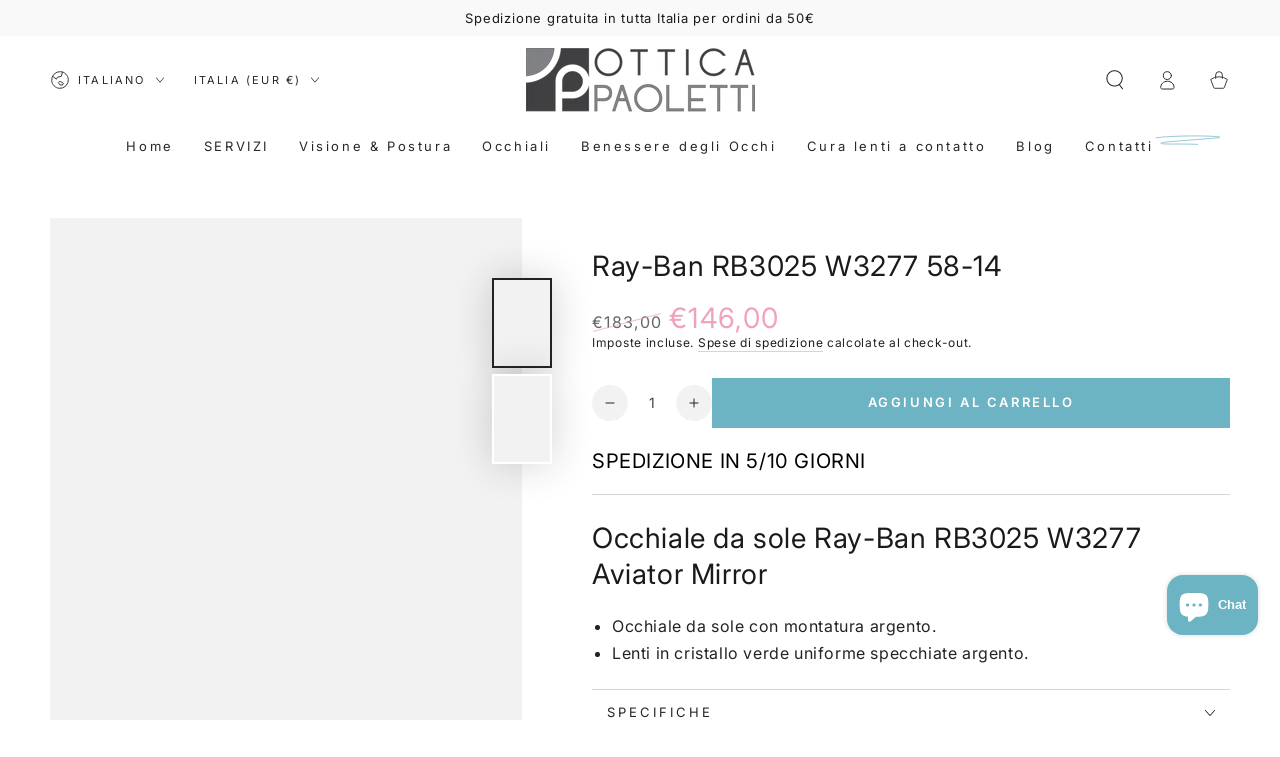

--- FILE ---
content_type: text/css
request_url: https://otticapaoletti.it/cdn/shop/t/51/assets/component-accordion.css?v=5234466532213842031768301120
body_size: -413
content:
.accordion summary{line-height:1;padding:1.5rem 0}.accordion .summary__title{display:flex;flex:1}.accordion+.accordion{margin-top:0;border-top:none}.accordion{display:block;margin-top:2.5rem;margin-bottom:0;border-top:.1rem solid rgb(var(--color-border));border-bottom:.1rem solid rgb(var(--color-border))}.accordion__title{display:inline-block;max-width:calc(100% - 6rem);min-height:1.6rem;margin:0;word-break:break-word}.accordion .summary__title .icon{flex:0 0 auto;align-self:center;fill:rgb(var(--color-foreground));width:1.6rem;height:1.6rem;margin-inline-end:1.2rem}.accordion details[open]>summary .icon-caret{transform:scaleY(-1)}.accordion__content{padding-bottom:1.5rem;word-break:break-word}.accordion__content img{max-width:100%}
/*# sourceMappingURL=/cdn/shop/t/51/assets/component-accordion.css.map?v=5234466532213842031768301120 */
